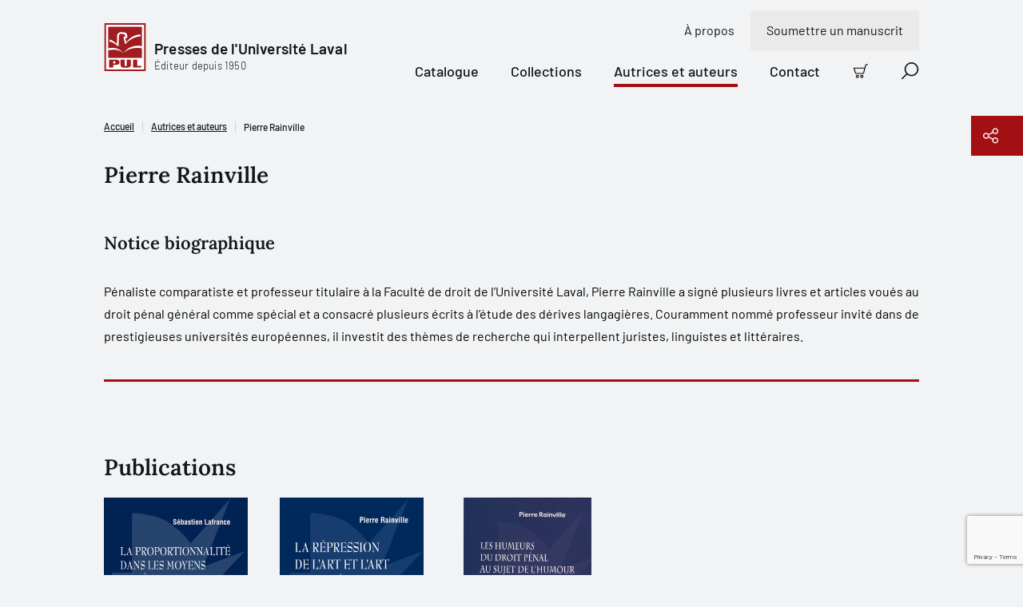

--- FILE ---
content_type: text/html; charset=utf-8
request_url: https://www.google.com/recaptcha/api2/anchor?ar=1&k=6LfGpQscAAAAAP0JkoHiuclYGT4YjBORSeX5u9gF&co=aHR0cHM6Ly93d3cucHVsYXZhbC5jb206NDQz&hl=en&v=PoyoqOPhxBO7pBk68S4YbpHZ&size=invisible&anchor-ms=20000&execute-ms=30000&cb=a5afvtqnm2nj
body_size: 48879
content:
<!DOCTYPE HTML><html dir="ltr" lang="en"><head><meta http-equiv="Content-Type" content="text/html; charset=UTF-8">
<meta http-equiv="X-UA-Compatible" content="IE=edge">
<title>reCAPTCHA</title>
<style type="text/css">
/* cyrillic-ext */
@font-face {
  font-family: 'Roboto';
  font-style: normal;
  font-weight: 400;
  font-stretch: 100%;
  src: url(//fonts.gstatic.com/s/roboto/v48/KFO7CnqEu92Fr1ME7kSn66aGLdTylUAMa3GUBHMdazTgWw.woff2) format('woff2');
  unicode-range: U+0460-052F, U+1C80-1C8A, U+20B4, U+2DE0-2DFF, U+A640-A69F, U+FE2E-FE2F;
}
/* cyrillic */
@font-face {
  font-family: 'Roboto';
  font-style: normal;
  font-weight: 400;
  font-stretch: 100%;
  src: url(//fonts.gstatic.com/s/roboto/v48/KFO7CnqEu92Fr1ME7kSn66aGLdTylUAMa3iUBHMdazTgWw.woff2) format('woff2');
  unicode-range: U+0301, U+0400-045F, U+0490-0491, U+04B0-04B1, U+2116;
}
/* greek-ext */
@font-face {
  font-family: 'Roboto';
  font-style: normal;
  font-weight: 400;
  font-stretch: 100%;
  src: url(//fonts.gstatic.com/s/roboto/v48/KFO7CnqEu92Fr1ME7kSn66aGLdTylUAMa3CUBHMdazTgWw.woff2) format('woff2');
  unicode-range: U+1F00-1FFF;
}
/* greek */
@font-face {
  font-family: 'Roboto';
  font-style: normal;
  font-weight: 400;
  font-stretch: 100%;
  src: url(//fonts.gstatic.com/s/roboto/v48/KFO7CnqEu92Fr1ME7kSn66aGLdTylUAMa3-UBHMdazTgWw.woff2) format('woff2');
  unicode-range: U+0370-0377, U+037A-037F, U+0384-038A, U+038C, U+038E-03A1, U+03A3-03FF;
}
/* math */
@font-face {
  font-family: 'Roboto';
  font-style: normal;
  font-weight: 400;
  font-stretch: 100%;
  src: url(//fonts.gstatic.com/s/roboto/v48/KFO7CnqEu92Fr1ME7kSn66aGLdTylUAMawCUBHMdazTgWw.woff2) format('woff2');
  unicode-range: U+0302-0303, U+0305, U+0307-0308, U+0310, U+0312, U+0315, U+031A, U+0326-0327, U+032C, U+032F-0330, U+0332-0333, U+0338, U+033A, U+0346, U+034D, U+0391-03A1, U+03A3-03A9, U+03B1-03C9, U+03D1, U+03D5-03D6, U+03F0-03F1, U+03F4-03F5, U+2016-2017, U+2034-2038, U+203C, U+2040, U+2043, U+2047, U+2050, U+2057, U+205F, U+2070-2071, U+2074-208E, U+2090-209C, U+20D0-20DC, U+20E1, U+20E5-20EF, U+2100-2112, U+2114-2115, U+2117-2121, U+2123-214F, U+2190, U+2192, U+2194-21AE, U+21B0-21E5, U+21F1-21F2, U+21F4-2211, U+2213-2214, U+2216-22FF, U+2308-230B, U+2310, U+2319, U+231C-2321, U+2336-237A, U+237C, U+2395, U+239B-23B7, U+23D0, U+23DC-23E1, U+2474-2475, U+25AF, U+25B3, U+25B7, U+25BD, U+25C1, U+25CA, U+25CC, U+25FB, U+266D-266F, U+27C0-27FF, U+2900-2AFF, U+2B0E-2B11, U+2B30-2B4C, U+2BFE, U+3030, U+FF5B, U+FF5D, U+1D400-1D7FF, U+1EE00-1EEFF;
}
/* symbols */
@font-face {
  font-family: 'Roboto';
  font-style: normal;
  font-weight: 400;
  font-stretch: 100%;
  src: url(//fonts.gstatic.com/s/roboto/v48/KFO7CnqEu92Fr1ME7kSn66aGLdTylUAMaxKUBHMdazTgWw.woff2) format('woff2');
  unicode-range: U+0001-000C, U+000E-001F, U+007F-009F, U+20DD-20E0, U+20E2-20E4, U+2150-218F, U+2190, U+2192, U+2194-2199, U+21AF, U+21E6-21F0, U+21F3, U+2218-2219, U+2299, U+22C4-22C6, U+2300-243F, U+2440-244A, U+2460-24FF, U+25A0-27BF, U+2800-28FF, U+2921-2922, U+2981, U+29BF, U+29EB, U+2B00-2BFF, U+4DC0-4DFF, U+FFF9-FFFB, U+10140-1018E, U+10190-1019C, U+101A0, U+101D0-101FD, U+102E0-102FB, U+10E60-10E7E, U+1D2C0-1D2D3, U+1D2E0-1D37F, U+1F000-1F0FF, U+1F100-1F1AD, U+1F1E6-1F1FF, U+1F30D-1F30F, U+1F315, U+1F31C, U+1F31E, U+1F320-1F32C, U+1F336, U+1F378, U+1F37D, U+1F382, U+1F393-1F39F, U+1F3A7-1F3A8, U+1F3AC-1F3AF, U+1F3C2, U+1F3C4-1F3C6, U+1F3CA-1F3CE, U+1F3D4-1F3E0, U+1F3ED, U+1F3F1-1F3F3, U+1F3F5-1F3F7, U+1F408, U+1F415, U+1F41F, U+1F426, U+1F43F, U+1F441-1F442, U+1F444, U+1F446-1F449, U+1F44C-1F44E, U+1F453, U+1F46A, U+1F47D, U+1F4A3, U+1F4B0, U+1F4B3, U+1F4B9, U+1F4BB, U+1F4BF, U+1F4C8-1F4CB, U+1F4D6, U+1F4DA, U+1F4DF, U+1F4E3-1F4E6, U+1F4EA-1F4ED, U+1F4F7, U+1F4F9-1F4FB, U+1F4FD-1F4FE, U+1F503, U+1F507-1F50B, U+1F50D, U+1F512-1F513, U+1F53E-1F54A, U+1F54F-1F5FA, U+1F610, U+1F650-1F67F, U+1F687, U+1F68D, U+1F691, U+1F694, U+1F698, U+1F6AD, U+1F6B2, U+1F6B9-1F6BA, U+1F6BC, U+1F6C6-1F6CF, U+1F6D3-1F6D7, U+1F6E0-1F6EA, U+1F6F0-1F6F3, U+1F6F7-1F6FC, U+1F700-1F7FF, U+1F800-1F80B, U+1F810-1F847, U+1F850-1F859, U+1F860-1F887, U+1F890-1F8AD, U+1F8B0-1F8BB, U+1F8C0-1F8C1, U+1F900-1F90B, U+1F93B, U+1F946, U+1F984, U+1F996, U+1F9E9, U+1FA00-1FA6F, U+1FA70-1FA7C, U+1FA80-1FA89, U+1FA8F-1FAC6, U+1FACE-1FADC, U+1FADF-1FAE9, U+1FAF0-1FAF8, U+1FB00-1FBFF;
}
/* vietnamese */
@font-face {
  font-family: 'Roboto';
  font-style: normal;
  font-weight: 400;
  font-stretch: 100%;
  src: url(//fonts.gstatic.com/s/roboto/v48/KFO7CnqEu92Fr1ME7kSn66aGLdTylUAMa3OUBHMdazTgWw.woff2) format('woff2');
  unicode-range: U+0102-0103, U+0110-0111, U+0128-0129, U+0168-0169, U+01A0-01A1, U+01AF-01B0, U+0300-0301, U+0303-0304, U+0308-0309, U+0323, U+0329, U+1EA0-1EF9, U+20AB;
}
/* latin-ext */
@font-face {
  font-family: 'Roboto';
  font-style: normal;
  font-weight: 400;
  font-stretch: 100%;
  src: url(//fonts.gstatic.com/s/roboto/v48/KFO7CnqEu92Fr1ME7kSn66aGLdTylUAMa3KUBHMdazTgWw.woff2) format('woff2');
  unicode-range: U+0100-02BA, U+02BD-02C5, U+02C7-02CC, U+02CE-02D7, U+02DD-02FF, U+0304, U+0308, U+0329, U+1D00-1DBF, U+1E00-1E9F, U+1EF2-1EFF, U+2020, U+20A0-20AB, U+20AD-20C0, U+2113, U+2C60-2C7F, U+A720-A7FF;
}
/* latin */
@font-face {
  font-family: 'Roboto';
  font-style: normal;
  font-weight: 400;
  font-stretch: 100%;
  src: url(//fonts.gstatic.com/s/roboto/v48/KFO7CnqEu92Fr1ME7kSn66aGLdTylUAMa3yUBHMdazQ.woff2) format('woff2');
  unicode-range: U+0000-00FF, U+0131, U+0152-0153, U+02BB-02BC, U+02C6, U+02DA, U+02DC, U+0304, U+0308, U+0329, U+2000-206F, U+20AC, U+2122, U+2191, U+2193, U+2212, U+2215, U+FEFF, U+FFFD;
}
/* cyrillic-ext */
@font-face {
  font-family: 'Roboto';
  font-style: normal;
  font-weight: 500;
  font-stretch: 100%;
  src: url(//fonts.gstatic.com/s/roboto/v48/KFO7CnqEu92Fr1ME7kSn66aGLdTylUAMa3GUBHMdazTgWw.woff2) format('woff2');
  unicode-range: U+0460-052F, U+1C80-1C8A, U+20B4, U+2DE0-2DFF, U+A640-A69F, U+FE2E-FE2F;
}
/* cyrillic */
@font-face {
  font-family: 'Roboto';
  font-style: normal;
  font-weight: 500;
  font-stretch: 100%;
  src: url(//fonts.gstatic.com/s/roboto/v48/KFO7CnqEu92Fr1ME7kSn66aGLdTylUAMa3iUBHMdazTgWw.woff2) format('woff2');
  unicode-range: U+0301, U+0400-045F, U+0490-0491, U+04B0-04B1, U+2116;
}
/* greek-ext */
@font-face {
  font-family: 'Roboto';
  font-style: normal;
  font-weight: 500;
  font-stretch: 100%;
  src: url(//fonts.gstatic.com/s/roboto/v48/KFO7CnqEu92Fr1ME7kSn66aGLdTylUAMa3CUBHMdazTgWw.woff2) format('woff2');
  unicode-range: U+1F00-1FFF;
}
/* greek */
@font-face {
  font-family: 'Roboto';
  font-style: normal;
  font-weight: 500;
  font-stretch: 100%;
  src: url(//fonts.gstatic.com/s/roboto/v48/KFO7CnqEu92Fr1ME7kSn66aGLdTylUAMa3-UBHMdazTgWw.woff2) format('woff2');
  unicode-range: U+0370-0377, U+037A-037F, U+0384-038A, U+038C, U+038E-03A1, U+03A3-03FF;
}
/* math */
@font-face {
  font-family: 'Roboto';
  font-style: normal;
  font-weight: 500;
  font-stretch: 100%;
  src: url(//fonts.gstatic.com/s/roboto/v48/KFO7CnqEu92Fr1ME7kSn66aGLdTylUAMawCUBHMdazTgWw.woff2) format('woff2');
  unicode-range: U+0302-0303, U+0305, U+0307-0308, U+0310, U+0312, U+0315, U+031A, U+0326-0327, U+032C, U+032F-0330, U+0332-0333, U+0338, U+033A, U+0346, U+034D, U+0391-03A1, U+03A3-03A9, U+03B1-03C9, U+03D1, U+03D5-03D6, U+03F0-03F1, U+03F4-03F5, U+2016-2017, U+2034-2038, U+203C, U+2040, U+2043, U+2047, U+2050, U+2057, U+205F, U+2070-2071, U+2074-208E, U+2090-209C, U+20D0-20DC, U+20E1, U+20E5-20EF, U+2100-2112, U+2114-2115, U+2117-2121, U+2123-214F, U+2190, U+2192, U+2194-21AE, U+21B0-21E5, U+21F1-21F2, U+21F4-2211, U+2213-2214, U+2216-22FF, U+2308-230B, U+2310, U+2319, U+231C-2321, U+2336-237A, U+237C, U+2395, U+239B-23B7, U+23D0, U+23DC-23E1, U+2474-2475, U+25AF, U+25B3, U+25B7, U+25BD, U+25C1, U+25CA, U+25CC, U+25FB, U+266D-266F, U+27C0-27FF, U+2900-2AFF, U+2B0E-2B11, U+2B30-2B4C, U+2BFE, U+3030, U+FF5B, U+FF5D, U+1D400-1D7FF, U+1EE00-1EEFF;
}
/* symbols */
@font-face {
  font-family: 'Roboto';
  font-style: normal;
  font-weight: 500;
  font-stretch: 100%;
  src: url(//fonts.gstatic.com/s/roboto/v48/KFO7CnqEu92Fr1ME7kSn66aGLdTylUAMaxKUBHMdazTgWw.woff2) format('woff2');
  unicode-range: U+0001-000C, U+000E-001F, U+007F-009F, U+20DD-20E0, U+20E2-20E4, U+2150-218F, U+2190, U+2192, U+2194-2199, U+21AF, U+21E6-21F0, U+21F3, U+2218-2219, U+2299, U+22C4-22C6, U+2300-243F, U+2440-244A, U+2460-24FF, U+25A0-27BF, U+2800-28FF, U+2921-2922, U+2981, U+29BF, U+29EB, U+2B00-2BFF, U+4DC0-4DFF, U+FFF9-FFFB, U+10140-1018E, U+10190-1019C, U+101A0, U+101D0-101FD, U+102E0-102FB, U+10E60-10E7E, U+1D2C0-1D2D3, U+1D2E0-1D37F, U+1F000-1F0FF, U+1F100-1F1AD, U+1F1E6-1F1FF, U+1F30D-1F30F, U+1F315, U+1F31C, U+1F31E, U+1F320-1F32C, U+1F336, U+1F378, U+1F37D, U+1F382, U+1F393-1F39F, U+1F3A7-1F3A8, U+1F3AC-1F3AF, U+1F3C2, U+1F3C4-1F3C6, U+1F3CA-1F3CE, U+1F3D4-1F3E0, U+1F3ED, U+1F3F1-1F3F3, U+1F3F5-1F3F7, U+1F408, U+1F415, U+1F41F, U+1F426, U+1F43F, U+1F441-1F442, U+1F444, U+1F446-1F449, U+1F44C-1F44E, U+1F453, U+1F46A, U+1F47D, U+1F4A3, U+1F4B0, U+1F4B3, U+1F4B9, U+1F4BB, U+1F4BF, U+1F4C8-1F4CB, U+1F4D6, U+1F4DA, U+1F4DF, U+1F4E3-1F4E6, U+1F4EA-1F4ED, U+1F4F7, U+1F4F9-1F4FB, U+1F4FD-1F4FE, U+1F503, U+1F507-1F50B, U+1F50D, U+1F512-1F513, U+1F53E-1F54A, U+1F54F-1F5FA, U+1F610, U+1F650-1F67F, U+1F687, U+1F68D, U+1F691, U+1F694, U+1F698, U+1F6AD, U+1F6B2, U+1F6B9-1F6BA, U+1F6BC, U+1F6C6-1F6CF, U+1F6D3-1F6D7, U+1F6E0-1F6EA, U+1F6F0-1F6F3, U+1F6F7-1F6FC, U+1F700-1F7FF, U+1F800-1F80B, U+1F810-1F847, U+1F850-1F859, U+1F860-1F887, U+1F890-1F8AD, U+1F8B0-1F8BB, U+1F8C0-1F8C1, U+1F900-1F90B, U+1F93B, U+1F946, U+1F984, U+1F996, U+1F9E9, U+1FA00-1FA6F, U+1FA70-1FA7C, U+1FA80-1FA89, U+1FA8F-1FAC6, U+1FACE-1FADC, U+1FADF-1FAE9, U+1FAF0-1FAF8, U+1FB00-1FBFF;
}
/* vietnamese */
@font-face {
  font-family: 'Roboto';
  font-style: normal;
  font-weight: 500;
  font-stretch: 100%;
  src: url(//fonts.gstatic.com/s/roboto/v48/KFO7CnqEu92Fr1ME7kSn66aGLdTylUAMa3OUBHMdazTgWw.woff2) format('woff2');
  unicode-range: U+0102-0103, U+0110-0111, U+0128-0129, U+0168-0169, U+01A0-01A1, U+01AF-01B0, U+0300-0301, U+0303-0304, U+0308-0309, U+0323, U+0329, U+1EA0-1EF9, U+20AB;
}
/* latin-ext */
@font-face {
  font-family: 'Roboto';
  font-style: normal;
  font-weight: 500;
  font-stretch: 100%;
  src: url(//fonts.gstatic.com/s/roboto/v48/KFO7CnqEu92Fr1ME7kSn66aGLdTylUAMa3KUBHMdazTgWw.woff2) format('woff2');
  unicode-range: U+0100-02BA, U+02BD-02C5, U+02C7-02CC, U+02CE-02D7, U+02DD-02FF, U+0304, U+0308, U+0329, U+1D00-1DBF, U+1E00-1E9F, U+1EF2-1EFF, U+2020, U+20A0-20AB, U+20AD-20C0, U+2113, U+2C60-2C7F, U+A720-A7FF;
}
/* latin */
@font-face {
  font-family: 'Roboto';
  font-style: normal;
  font-weight: 500;
  font-stretch: 100%;
  src: url(//fonts.gstatic.com/s/roboto/v48/KFO7CnqEu92Fr1ME7kSn66aGLdTylUAMa3yUBHMdazQ.woff2) format('woff2');
  unicode-range: U+0000-00FF, U+0131, U+0152-0153, U+02BB-02BC, U+02C6, U+02DA, U+02DC, U+0304, U+0308, U+0329, U+2000-206F, U+20AC, U+2122, U+2191, U+2193, U+2212, U+2215, U+FEFF, U+FFFD;
}
/* cyrillic-ext */
@font-face {
  font-family: 'Roboto';
  font-style: normal;
  font-weight: 900;
  font-stretch: 100%;
  src: url(//fonts.gstatic.com/s/roboto/v48/KFO7CnqEu92Fr1ME7kSn66aGLdTylUAMa3GUBHMdazTgWw.woff2) format('woff2');
  unicode-range: U+0460-052F, U+1C80-1C8A, U+20B4, U+2DE0-2DFF, U+A640-A69F, U+FE2E-FE2F;
}
/* cyrillic */
@font-face {
  font-family: 'Roboto';
  font-style: normal;
  font-weight: 900;
  font-stretch: 100%;
  src: url(//fonts.gstatic.com/s/roboto/v48/KFO7CnqEu92Fr1ME7kSn66aGLdTylUAMa3iUBHMdazTgWw.woff2) format('woff2');
  unicode-range: U+0301, U+0400-045F, U+0490-0491, U+04B0-04B1, U+2116;
}
/* greek-ext */
@font-face {
  font-family: 'Roboto';
  font-style: normal;
  font-weight: 900;
  font-stretch: 100%;
  src: url(//fonts.gstatic.com/s/roboto/v48/KFO7CnqEu92Fr1ME7kSn66aGLdTylUAMa3CUBHMdazTgWw.woff2) format('woff2');
  unicode-range: U+1F00-1FFF;
}
/* greek */
@font-face {
  font-family: 'Roboto';
  font-style: normal;
  font-weight: 900;
  font-stretch: 100%;
  src: url(//fonts.gstatic.com/s/roboto/v48/KFO7CnqEu92Fr1ME7kSn66aGLdTylUAMa3-UBHMdazTgWw.woff2) format('woff2');
  unicode-range: U+0370-0377, U+037A-037F, U+0384-038A, U+038C, U+038E-03A1, U+03A3-03FF;
}
/* math */
@font-face {
  font-family: 'Roboto';
  font-style: normal;
  font-weight: 900;
  font-stretch: 100%;
  src: url(//fonts.gstatic.com/s/roboto/v48/KFO7CnqEu92Fr1ME7kSn66aGLdTylUAMawCUBHMdazTgWw.woff2) format('woff2');
  unicode-range: U+0302-0303, U+0305, U+0307-0308, U+0310, U+0312, U+0315, U+031A, U+0326-0327, U+032C, U+032F-0330, U+0332-0333, U+0338, U+033A, U+0346, U+034D, U+0391-03A1, U+03A3-03A9, U+03B1-03C9, U+03D1, U+03D5-03D6, U+03F0-03F1, U+03F4-03F5, U+2016-2017, U+2034-2038, U+203C, U+2040, U+2043, U+2047, U+2050, U+2057, U+205F, U+2070-2071, U+2074-208E, U+2090-209C, U+20D0-20DC, U+20E1, U+20E5-20EF, U+2100-2112, U+2114-2115, U+2117-2121, U+2123-214F, U+2190, U+2192, U+2194-21AE, U+21B0-21E5, U+21F1-21F2, U+21F4-2211, U+2213-2214, U+2216-22FF, U+2308-230B, U+2310, U+2319, U+231C-2321, U+2336-237A, U+237C, U+2395, U+239B-23B7, U+23D0, U+23DC-23E1, U+2474-2475, U+25AF, U+25B3, U+25B7, U+25BD, U+25C1, U+25CA, U+25CC, U+25FB, U+266D-266F, U+27C0-27FF, U+2900-2AFF, U+2B0E-2B11, U+2B30-2B4C, U+2BFE, U+3030, U+FF5B, U+FF5D, U+1D400-1D7FF, U+1EE00-1EEFF;
}
/* symbols */
@font-face {
  font-family: 'Roboto';
  font-style: normal;
  font-weight: 900;
  font-stretch: 100%;
  src: url(//fonts.gstatic.com/s/roboto/v48/KFO7CnqEu92Fr1ME7kSn66aGLdTylUAMaxKUBHMdazTgWw.woff2) format('woff2');
  unicode-range: U+0001-000C, U+000E-001F, U+007F-009F, U+20DD-20E0, U+20E2-20E4, U+2150-218F, U+2190, U+2192, U+2194-2199, U+21AF, U+21E6-21F0, U+21F3, U+2218-2219, U+2299, U+22C4-22C6, U+2300-243F, U+2440-244A, U+2460-24FF, U+25A0-27BF, U+2800-28FF, U+2921-2922, U+2981, U+29BF, U+29EB, U+2B00-2BFF, U+4DC0-4DFF, U+FFF9-FFFB, U+10140-1018E, U+10190-1019C, U+101A0, U+101D0-101FD, U+102E0-102FB, U+10E60-10E7E, U+1D2C0-1D2D3, U+1D2E0-1D37F, U+1F000-1F0FF, U+1F100-1F1AD, U+1F1E6-1F1FF, U+1F30D-1F30F, U+1F315, U+1F31C, U+1F31E, U+1F320-1F32C, U+1F336, U+1F378, U+1F37D, U+1F382, U+1F393-1F39F, U+1F3A7-1F3A8, U+1F3AC-1F3AF, U+1F3C2, U+1F3C4-1F3C6, U+1F3CA-1F3CE, U+1F3D4-1F3E0, U+1F3ED, U+1F3F1-1F3F3, U+1F3F5-1F3F7, U+1F408, U+1F415, U+1F41F, U+1F426, U+1F43F, U+1F441-1F442, U+1F444, U+1F446-1F449, U+1F44C-1F44E, U+1F453, U+1F46A, U+1F47D, U+1F4A3, U+1F4B0, U+1F4B3, U+1F4B9, U+1F4BB, U+1F4BF, U+1F4C8-1F4CB, U+1F4D6, U+1F4DA, U+1F4DF, U+1F4E3-1F4E6, U+1F4EA-1F4ED, U+1F4F7, U+1F4F9-1F4FB, U+1F4FD-1F4FE, U+1F503, U+1F507-1F50B, U+1F50D, U+1F512-1F513, U+1F53E-1F54A, U+1F54F-1F5FA, U+1F610, U+1F650-1F67F, U+1F687, U+1F68D, U+1F691, U+1F694, U+1F698, U+1F6AD, U+1F6B2, U+1F6B9-1F6BA, U+1F6BC, U+1F6C6-1F6CF, U+1F6D3-1F6D7, U+1F6E0-1F6EA, U+1F6F0-1F6F3, U+1F6F7-1F6FC, U+1F700-1F7FF, U+1F800-1F80B, U+1F810-1F847, U+1F850-1F859, U+1F860-1F887, U+1F890-1F8AD, U+1F8B0-1F8BB, U+1F8C0-1F8C1, U+1F900-1F90B, U+1F93B, U+1F946, U+1F984, U+1F996, U+1F9E9, U+1FA00-1FA6F, U+1FA70-1FA7C, U+1FA80-1FA89, U+1FA8F-1FAC6, U+1FACE-1FADC, U+1FADF-1FAE9, U+1FAF0-1FAF8, U+1FB00-1FBFF;
}
/* vietnamese */
@font-face {
  font-family: 'Roboto';
  font-style: normal;
  font-weight: 900;
  font-stretch: 100%;
  src: url(//fonts.gstatic.com/s/roboto/v48/KFO7CnqEu92Fr1ME7kSn66aGLdTylUAMa3OUBHMdazTgWw.woff2) format('woff2');
  unicode-range: U+0102-0103, U+0110-0111, U+0128-0129, U+0168-0169, U+01A0-01A1, U+01AF-01B0, U+0300-0301, U+0303-0304, U+0308-0309, U+0323, U+0329, U+1EA0-1EF9, U+20AB;
}
/* latin-ext */
@font-face {
  font-family: 'Roboto';
  font-style: normal;
  font-weight: 900;
  font-stretch: 100%;
  src: url(//fonts.gstatic.com/s/roboto/v48/KFO7CnqEu92Fr1ME7kSn66aGLdTylUAMa3KUBHMdazTgWw.woff2) format('woff2');
  unicode-range: U+0100-02BA, U+02BD-02C5, U+02C7-02CC, U+02CE-02D7, U+02DD-02FF, U+0304, U+0308, U+0329, U+1D00-1DBF, U+1E00-1E9F, U+1EF2-1EFF, U+2020, U+20A0-20AB, U+20AD-20C0, U+2113, U+2C60-2C7F, U+A720-A7FF;
}
/* latin */
@font-face {
  font-family: 'Roboto';
  font-style: normal;
  font-weight: 900;
  font-stretch: 100%;
  src: url(//fonts.gstatic.com/s/roboto/v48/KFO7CnqEu92Fr1ME7kSn66aGLdTylUAMa3yUBHMdazQ.woff2) format('woff2');
  unicode-range: U+0000-00FF, U+0131, U+0152-0153, U+02BB-02BC, U+02C6, U+02DA, U+02DC, U+0304, U+0308, U+0329, U+2000-206F, U+20AC, U+2122, U+2191, U+2193, U+2212, U+2215, U+FEFF, U+FFFD;
}

</style>
<link rel="stylesheet" type="text/css" href="https://www.gstatic.com/recaptcha/releases/PoyoqOPhxBO7pBk68S4YbpHZ/styles__ltr.css">
<script nonce="9S4faR1K_btkcRaa0PmbYw" type="text/javascript">window['__recaptcha_api'] = 'https://www.google.com/recaptcha/api2/';</script>
<script type="text/javascript" src="https://www.gstatic.com/recaptcha/releases/PoyoqOPhxBO7pBk68S4YbpHZ/recaptcha__en.js" nonce="9S4faR1K_btkcRaa0PmbYw">
      
    </script></head>
<body><div id="rc-anchor-alert" class="rc-anchor-alert"></div>
<input type="hidden" id="recaptcha-token" value="[base64]">
<script type="text/javascript" nonce="9S4faR1K_btkcRaa0PmbYw">
      recaptcha.anchor.Main.init("[\x22ainput\x22,[\x22bgdata\x22,\x22\x22,\[base64]/[base64]/bmV3IFpbdF0obVswXSk6Sz09Mj9uZXcgWlt0XShtWzBdLG1bMV0pOks9PTM/bmV3IFpbdF0obVswXSxtWzFdLG1bMl0pOks9PTQ/[base64]/[base64]/[base64]/[base64]/[base64]/[base64]/[base64]/[base64]/[base64]/[base64]/[base64]/[base64]/[base64]/[base64]\\u003d\\u003d\x22,\[base64]\\u003d\x22,\x22IsKEED8uw5DCunNSwr4vwq9NO1dNelfDkMOlwox1Vzhkw4vCuAHDrBTDkRgAIFVKAB4RwoBgw7PCqsOcwrzCu8Kra8OYw4kFwqkNwr8BwqPDqMOtwozDssKDMMKJLhsRT2B3UcOEw4liw60ywoMZwr7CkzIrckJaTsK/H8Kla0LCnMOWWVpkwoHCjMOjwrLCkmXDsXfCisOgwpXCpMKVw7Ixwo3Dn8OYw67CrgtMNsKOwqbDv8KLw4IkQsO3w4PClcO7wqQ9AMOFHDzCp3U8wrzCt8OSCFvDqwRIw7x/[base64]/DlsO4UcO3w6LDuwnChcOzwpciCsOPFCrCgsOTCnhwH8O8w7rCiTvDqcOEFH0ywofDqkrCpcOIwqzDncO1YQbDgsKtwqDCrHnCkEIMw5fDm8K3wqoww5MKwrzCm8KjwqbDvXzDisKNwonDm3Jlwrhrw681w4nDi8K7XsKRw686PMOcd8KeTB/[base64]/Ch8O7FHwCw580UwFeQsKuwqbCqFRzF8OSw6jCvMKWwp/[base64]/ChgwfaMO/w5lxw63Dl1LDlVrCqQsdemnDuHzDgUISw50eU2vCjcO2wrXDocOnwpNwKsOYB8OSPMOTAMK1wqADw54OEcOOw54rwqnDiFAqP8O7XsOuMcK6DwDCncKKGzTCmcKKwrjCiHTCqk8eXMOIw4/[base64]/[base64]/[base64]/CnWzDisOyw6bCgMKnRmpSTS3CiRHCsMK4NyfDoC/DjyXDlsOBw5hNwq5Kw4vCqsKywqDCuMKrVHLDlsKlw7dhLikbwqcKGMOVOcKvJsKuwrF8wprDscO4w5F/f8KPwqHDmgMvwrnDnMO6YsKYwpIsTsOtYcK6EcOURMO1w7jDmnvDhMKEBMK1dxXCkAHDsGsHwqxQw7vDmGvCiH7ClcKRe8OOQz7DjcOCCsK2f8ODMy/CvsO/wpTDrXFtL8OHEMK8w7DDlhXDhcOfwrjCqsKhasKKw6bCksO2w6fDmgYoNcKPScOKKyopbsObbCrDtzzDo8K5UMK8bMKIwprCs8KKGSzCucKfwr7CuS5sw4vCn3ZpUMOiSQhRwrPDmy/Dh8KAw5DCiMOdw7IHBsOLwpnCo8KAKMOKwooQwr7DrMKYwqrCnMKvPTs1wpJ/WkzDjGbCr2jChjbDnFDDlcO1ZDYnw5PCgEvCiXIFZynCkcOOKMOPworCmMKCFMO8w5jDjsO3w51tc0o4RHoxSwMVw7jDk8OCw63Di2s3eTcZwpHDhBJmSMOGdXllWsOQI1cWSn/Cr8OZwoA3Mk7DkGDDuFfCmMOQBsOew4kFIsKYw43DuW/[base64]/[base64]/OXzDvQPDosOCKXnClsOsJ8KoT8K6w7oKw7xLwpfCoUN7G8OGwq93b8OQw4XDgcOkEcOofwXCrsK6MAvCmMO6RMOHw4nDkRvDjcOgw7bDs2zClyDCpHnDqRptwpYJw4V+ZcOhwqMVcg1gwq/Dqn3DrcOXT8KyAl7DjcKKw5vCmz4vwokqecOzw5Rzw7JfKMO7ZMOAw4haAjBZMMODw5YYfMK6w4LDucOUCMKdRsKTwrvDqTMaGQFVw45fCQXDvDbDvzBMwpbDnR9MeMOxwoPDmsONwp0iw6jChE5fIcKqUMKYwrl3w7LDpMKAwoHCvMK5wr/CmMKwaW3DhSlQWsKxFn56T8OQGsKWwojDvMOvYS/ClWzDgSDCvxNvwqVCw5QAO8OYw6vDnkI1Y3low6d1JjFBw43CpHs0wq0Fwp94w6V8E8OOSEodwq3DrknCjcOcwo/Cq8O4wqEUAxPCqF4Pw47Cu8OywrFxwooaw5XCpmTDhVLChMO7QcKpwoATZitlecO/[base64]/[base64]/DnBk3w4DCgsKPTzslEsOTwozCix8Mw6oaYsOWw4zCgsKLwqDCmmvCp0FNXFcoRMOPBMKec8KTKsOTwoc/w7sIw5hVasOvwokMPsOcTTBJc8Ohwooow6nCmwg2VA5Kw6lDwrzCshJ6wofDpsKKUAlBCcOpGQjCmCzCr8OQdMOOARfDrEXCpsK/ZsKfwplrwq/CpsKzCkDCh8OwUjxSwq1ocCPDs1XDkRvDnV7CgnJqw695wox/w6BYw4Yow7PDgMOwdcKeWMOWwobCgcOCwoFWe8OWOlLCisKkw7rCisKVwqM4ZGnCjnTCn8ONFjktw6/DgsKKESbDlnDDiDJXw6TChMOwIjhqS2Uzwpx+w77CkAZBw4kDesKRwro4w71Mw7nDrDERwrtewpDCmXkUR8O+AsO9JjvDrn5hCcOqwp9dwo/CnA5RwoJSwrcJR8Ozw61Swo3Dm8KrwpghZ2DDpE7CjsOLTVrCksOEHFXDjcKewrseTEsjIAB2w7sIR8KZH3p+MXcXMsOMKMK0w5k6byTCn1wWw5QBwplew6vChFLCv8O/VHo9BMKaJFpdZRbDskgwOMKTw7I2MsKZRXLCoywGBQnDq8Obw4LDk8KTw5/Cj3fDl8KPJEzCmsOQw6HDqsKVw4d3AXIyw5VtMMKywrhlw48QJ8KLLyjDgcKSw5PDjsKWwoTDnBNnw4MjIsOvw4/[base64]/[base64]/DssKow6jCmHhRw7dww7cBaMO+wpLDsgDDknY4fVtOwrDCrifDsi7DgD19woTCvxPCnmIcw5wnw4zDgRDCucKoe8KVw4vDksOqw44BFTluw4NCH8KIwp/ChkHCuMKmw607w7/CosKfw43CgQ1ewpPDhAx+O8ObHVpmwpvDq8Oiw7DDvRt2U8OGeMO7w61DYMOoEGhgwqB/f8KFwoAMw5cbw5HDtUtgw5nCgsO7w4DDgcKxGF0TVMO3AT/CrXTCniIdwqLCocKYwrbDvB/DisK4AgTDhcKcwpbCq8O3bDjCvFHCgnYUwqvDkcKfAcKJQMKDw7d9wo/[base64]/CnWzCqcOUAxsvwrTChVFjdcKhOsKSwrHDrsOLwqHDhkzCvcKGf288w4fDuFzCpGHDh1fDtcKkw4cOwoTChsOKwoZxYSpvCsO/U1Esw5HCo0trNh13dsK3fMOwwprCoSczwqbCqRRKw5XChcOVwpVow7fCsETCpWHCrsKET8KKG8Ogw7o6wrR+wqrCkcO/O15sVwvCi8Kaw7tfw5LCrCITw5RTC8KzwobDqcKIEMK7wovDkcKPwpITw5pSFVV8wqklfjzCq3zCgMO2LFLDk23DtThTLsKtwq7Do3kwwoHClMKbBFxow7XDiMOhZsKRFzPCiBrDiT1RwrpbPhvCucOHw7JLcl7DozbDrsOOFh/DpcKYCkVrIcKQbTxmw6bDssOibV1Qw4Z/RgsEw4cPWFHCh8Kiw6I/O8O/[base64]/Dtg3Di8KdCMKTwooWw6/Dg8O7JSPCgSfCh3HCvVDCocOocsK5bcO7X0DDuMK/[base64]/[base64]/[base64]/DiFlBYcK1wqbCsDdKSHFgdTBmGEVYw5MsJCzChGLDssKkw7DDhFsecUTDnzIKG1jCkMOOw4MhccKvWUwXwr96b3d5w53CjsOHw6HCrSYEwp1WZTwEwrRcw6rCrgd7woJnNcKfwoPCksKIw44Dw65hAsOuwoTDn8KrH8ORwoHDkX/DqUrCr8OJwojCgzUxNUpswrHDiQPDjcKCET3CjABNw5DDky3CjgEUw4J9wo7DvMOdw4VowrbCtFLCocOFwqthHAUXwp8WBMKpwq3Cv13DiG7Chz7CrcK9wqQ/wovCg8KJwr3CkmJrSsOWw57DlMKBwqhHHWDDtsKywp0tAsO/[base64]/CqcOYXWV2IFPCpcO5DmJrcQN+dWlSw5rCgsKTAC3Cm8KbLW/[base64]/DgTM9ATbCm3bDn0TDmcKfw5bDm8OkwpR7w4cueBbDkCHCoUnCsBHDssONw7VuCMKqwqMxY8KDFMOsA8O5w7HCl8K+w41/[base64]/CtMKUwqMCw7vDoyrCkcO0w5bDmzsPcMORwqXDgAVZwp9ffsOJwqRRQsKSJRNbw4wWXMObGDsHw5ozwrtlwrF+MBlTNkXDr8Offl/Crjkkw4/Ds8K/w5fDu07Dnm/CpcKTw6Mgwp7DmWdEX8O6w5MOwoXCsEnCiUfDu8OKw6LDmgzDkMOWw4DDumPDgsO0woLCscKJwrPDrlosRMO2w48Kw6HCmsOFVHbDscOeVX3DuwbDnB0nwrrDhzbDiVrDn8K4K0XCg8K5w55teMKQNTU/JCjDu1A1wqlcKETDs2DDo8O5w7oywp1Dw7k5H8OHw6lWFMK/wpc8JRAhw5bDqMOkHMOhYxoDwq9vGsKlwpJiYg5Yw6fDmMOkw4c/VkLCh8O5AMKbwr3Cs8KOw57DtCHDtcKdFAbCqWPCimDCniVkKMO1wrjCgjHCpmI4QBfDkjIcw6HDmsO5HXMCw4ttwrE3wpXDgcOTw5Elw6wqwrHDosO4JsOuccKjOsKUwpDCucKwwqFnYMOYZUxLw4LCk8KsY1R+JCs4OmBNwqfCuUsPQw5AFz/DvTTDmBzCl3AfwrfCvmsOw5DCvz7CncOBw5oXdgo2E8KmOHTDhMKzwpU7awLCokVww4LDjsKAAcOwOhnDgg4Xw6IlwoY9N8OCJMOaw4XCmcOLwoRPIiFGLX/[base64]/CgsKLVHbDhgHCk8KoYMKNMWUGO8Oqw6AYPcO7XS3CnsOQBsKGwoBLw6JsWXHDoMKCEcKkS3zDpMKEwo5xwpA5w6fCg8K6wq1rTkdqQcKpw6hGEMO1wp1Lw5l+wrx2CcKudkDCisO4AcKTScO8IEDClsONwoHCiMO/[base64]/Cm0V4woZ5wrPCocOXXcKFwqnCkHMXwrh/U3XDui3DmVtvw7MjNRvDpy4Iwp0Vw7heKcKYY2B6w4QBRMO4EGo6w7hAw4vCjXA+wqNiwqdew6/Dnx10DQxIEMKxVsKoFcKrYUUqXcO7wo7CkMOiw74cOMK9GMK9w4TDtMOMAMOew43DjVUgB8OceW4sUMKHwqp6IFDDisKswoZ0YHVpwoFmbsODwqYdfMOowoXDi30yQlkUw4QQwpMJHGI/QcO+W8KSPTXDhsOOwo/CqxhUGMOYWV0Qw4rDqcKxM8KCScKEwoBow7bCtR4twq45dAvDh28Yw7UME3jCuMOSZCgheVbDq8OCXyDCgB7Dhh9/bCFQwqLDmTnDgG9IwpDDmRwvwqo7wqU8DMOtwoFsCRbCvsKmw5J/ABgFPMOowrPDgmQINGXDlBfCm8KawqFvw7jDrjXDlsOqSsOJwqzCh8Osw79Cw6Vnw7LDhMOJwplFw6ZhwobDscKfY8OER8OwEQ48dMOvw5vCl8KNLcKWw6vDkXnDp8KzETPDmsOAVDlywrsgT8KzQcKME8O+acOIwqLCrCAewpt7w7pOwq1iw6XDmMK/wqvCjhnDjiDDqjtIXcOjMcODwpF5woHDnzTDlsK/[base64]/DoiEjw60hw7/CtsOQQ8KKcMK6w4p8w5BkK8KSwo/CtcKhaQzCtV3Dt0EjwqnCniVpFMK5bQdlJEBgwo7Cv8KNBVJIVjvCtMKtw4p9w5/Cn8O/[base64]/Co18/KMOEUAfDjgfCi8OXwpvDg8KnKmMtwrXCrMKqwpIqwr04w7PCsD7CgMKOw7J6w7NPw6dHwphQGsOoNWTDtMKhwrXDgsOfZ8Kww4DDjjIEfsOEW0nDjUd7R8OeLsOIw7h6Yi9OwqcGw5nCtMOGeyLDgsODC8KhCcOew77DnipbccOowq1SOm3DthnCiRjDiMKxw5h/[base64]/[base64]/wqZ9wptRMxsIOMKsUkHDpXLCk8Ouw5hLw71Mw5VDUnZkBMKdBw3CjMO8UsKqP1MCHi3DnCAFwqbDtVcAAMKLw4BNwoZhw7shwoNocWliI8OHF8O/wp0lw7l1wq/DoMOgMsKXwpEYCUwOScOewoZ8DxcJawVnwrrDrMO7KsKfAsOtKzTCkALCu8OPA8KEaG5/[base64]/CuQ3DqmHDkULCnMOVXFVIBcOqF8Olwp1uw6/CjE7CocOOw4/Cv8OZw7s1e05kf8OSYy3Cj8OHIj4Bw5k8wrPDscKCwrvCkcOhwrPCgW1Dw5PCtMKfwpJ8wrnDkg5Lwr3DosO2w7Nswo4MLcOMH8OEw4XDkEJcYQZ5wozDssKCwpjCvn3DtEvCvQjCgHnCozjDpVcgwpIcQiPChcKWw4bClsKKw4B6AxXCqsKFw4/Dl2x9A8ORw6jCkT12wr1TG3wkwodgBHnDhDkRw74QCnRVwoTDn3wVwrVjOcKqbV7DgTnCg8OPw5XDhsKDTcKWwpU4wrfCrsKUwqpgJMOywqTCgMKIGsK3Ww7DkcOMGiDDl04+KsKMwoXCuMOcYsKnUMKxwp/Cq3rDpyzDiBTDuQDChMO6aDQSw5N/w4nDosKgB0fDoXPCvQMvw4/CmMK7HsK/wr01w5N8wrDCm8O+E8OMOELCiMOBw6vChBjCjX3CrMKnw5xvGsKdalMZF8KNO8KdFcKFGGAbMcK0wrYRFCLCqsKEcsOnw5E2wrYccFB+w4JFwrHDsMK9csOVwqcYw7fCocKWwo/Dj0ArWcKswonDjlDDhMOMw5IRwoMvwovCk8ORw5HDiQd4wqpDwqNJw4jCgDPDnFpqZnp9PcKZwrwVb8Otw6vClkHDo8OHwrZrRsO7f1/CksKEJm0ZYAAEwqVXwodlQ0XDh8OkIxDCqcKAPgU9wqlnVsOsw57Cog7Cv3nCr3rDhcK0wo/[base64]/R2Etw51OwpJQw7gSw54Sc8OIWsODwoVCwo80BXbCh3UMGcODwpPDrRINwrhvwqfDsMOiXsKjK8OuWXIEwpRnwqzCqcOtVsKhCFNDDsKXFBHDoW3DlzzDrsKUSMKHw6YjGsO6w4/Cj202wo7ChcKqRcKbwonClSvDiGNZwqcvwoY+wr5jw6kdw79VbcKJV8KZwr/DuMK6OcOvGWLCm00eAcKww7TDu8Kiw6V8ZsKdBsO8wo7Cu8OabUUGwqvCuUbCg8OULsOOw5bCvjrCgWxuZ8OhTn9vNcKZw7Rrw6JHw5HDt8OkbQ1Dw6/CqSXDhMOkbSVew6rCqhrCo8OYwqXDuX7CnAIjIGTDqBNvI8KfwqDCkxPDh8O4PHrCrhFvAlN4dMKkQn/CkMKiwok5wrg+wrt3CMKfw6bDmsO+woDCqVrCoFViEsKYK8OlK1PCs8Oja38hRcOZfVkMFhbDtsKOwrrDlXbCjcKNw7QpwoM9wqYiw5VmcF7DmcOsM8KjOcOCKMKWdsK5wpEow61MUTATfxY2w4PDhWTDj2pVwqzCksOvSg0HIhLDn8OPQColNcOgC3/DuMOeHwhVw6VawrPCuMOaV0HCrhrDtMKxwpzCqcKYP0jCoVbDrG3ChMK9OETDkD0pOhDCkio3wpTDvsOnVzLDgiAqw5bCg8Kkw73CicK3REJTZCs+B8Kdwp9uIMO4PUd9w5gHwp3Dlm/DnsOEwqo0SWxWwrB6w4lGw5/DuBfCqMOawrwOwqxrw5TDiGsaGE3Dgg7ClUFXGTM8f8Kmw7lpZMKQwprCvsKrCsOWwprCl8O+UyYILwfDjMObw5c/[base64]/QjYFIUnConPDkDfCiT4Zw6Uow75xbcKSImwzEsKRw77CpcOpw7HCgidww7Q8H8KpPcOgE1jChGlMwq5tI3TDryvCnsO0w5zCt1d2Vw3DnDJYcMO4wphiGxpNVmVLaGNwMHnCt3PCicK2AzjDjQ7DsgnCoxzDoyfDuj/Chx7Dh8O3FsK1OVTDksOqZUgRMDJDXBPCoWc9ZzNWLcKkw7rDpMOnSsOlTsOuLsKjVzdQf18/[base64]/CqGE1NcKQwrXDgzbCu8OzFMKpdGgDTMOow7wJPSzCgD/CoHRzIsOxHcO9wo/[base64]/[base64]/Diwt6wo85NjwIw4wFWsKtPcOdw5dRIg54wrpHOF/CjkBnY8O3DwwsUsKww4nDqC59YcKvdsK/VsOuFgHCtF3Ds8KHw5/DmsK0wr/CoMO5Y8Kjw70YSsO3wq0GwqnDmXgewqhCwq/DuzzDjHg0P8OpV8OCVScwwqgETsOcMcOCSBslKk3CvhjDjHfDgDTDpcOgNsOOwrXDi1dewrAjWsKRDAnCoMOsw6tdZ15tw5cxw71oXcOfwooQE0/DlgM4wplnwrk7V2dpw6fDkcOsdHHCsiHCncK3ecKzP8OXIVlhTMKNw7TCk8KRwpJAQ8KWw5pPLBNAZwPDmsOWwopfwpJob8KewrBGEVdaDD/Diy92wqbCvsKXw7LCv0diwqMlYg/DisKHYVopw6jDs8OZChUUNz/Ds8Kdwo87w6DDicKGE1M3wrNoccK0fMKUQgrDqRENw5xCw7HDgcKcP8OccB0/[base64]/M8Kvw4/Cn2TDocKOw7QxfsKLG8KzWsOgw7jCocOPNcOnbC7DjmQ+w6J5w5zDvMOnGcOYHsOvFsOOEzUkWAnDszrDnMKcIR5Pw69rw7fClENbGyrCsV9cdsOYCcOVw7HDp8OBwr/[base64]/DqXduRVHDhwJrw5/[base64]/Dr8KXw4TDgE0TdDxVwqxbFS80WyjDrcK7wrRzTURIYWp/[base64]/DgWHCrcKfwonDvGApOBbDhsK9wpsZwpDDicORwq3DmSTCqy8JR3ccO8KdwoF5QsOpw6XCpMK+e8KZM8KuwogZwqHDkEnCssKQdnQ0OwjDssKIJMOGwqrDncKTagjChxDDv0pfw6PCicOqw6wKwrzCi1zDlHzDmlJ6SHQvIMKRS8O9ZcOpw75Bwo4JMy/DtWkswrBMCEbDq8OwwptaT8KvwqIxWGhgwrdUw54Ib8OtRhbDhHQPc8OLAi8XaMKFwpcSw57DoMObVSvDky/DnxzCn8OhFi3Cv8Odw4/Dln7ChsOIwr7DvxJVw4LCtsOnPhg/[base64]/DrsORdsK4fxPDmMKCw5TCr3MFA8OUw4jDsAESw5V5wq3DlAMZw7orRAlnbMO9w4xtwoMxw69sUARvw6ltwpxCezsXD8ORwrfCh2wEwppIWxBPZ2nCusO3w45xZcOcGcOmL8ODPcKvwq/CjWp3w7fCh8K9GMK2w4NpOsObfxp+DmwMwoZAwqBAfsOCdFPDjwNWIcOLwq7CisKLw64hXBzDgcOBEERFKsO7wonClsKRwp/Di8OJwojDvsOEwqHCmlV2V8Kcwr8OVgMhw6PDiCLDg8OXw5TDvMO+a8OFwp3Cq8Kbwq/CtwBMwq8CXcO1wqdawoJCw6TDssOTUG3CtlPCgCpJw4cRDcOkw47CvMKtc8O6wo7DisKfw69tHyjDj8Kkwr3CncO7WnbDhnVywo7Dhg0sw4bChmzCoEJYY396XsOXOGBqQW7Dk0vCmcODwoPCqcOzClbCnm/CuxQ/XzLCk8OTw7J7w5ZfwqspwqF1bRPCgXjDkcOVB8OTO8KDbD46wrrCs3YSw5jCpXTCpMKfecOnfA/[base64]/CsQhIOMOMEiDDjnwgJmLCosKNZ3zCgsOEw51vwq/[base64]/DsMKHZcOICMK5woBAwrrCqlbCo8OCNkhNTcKlO8KVV3d2RWfCjsOmfcK/[base64]/GTkGccOyw4TDlRp3w7Fxw6fDk0hVwqPDg07Cs8KJw57DocOrwrLCl8K/fcOtZ8KHAsOMwqkIw5Mzw59sw4vDisOWwo0XJsKzU0vDoAHCnj/CqcKWwoHCoyrCuMOrK2h2JQfDoDrDtsOzWMKdSX7DpsKbFXEDZMO8TQDCtMKHOMO1w7thUnFCw7zDr8Ktw6HCogsowrTDlcKUKsOjOsODXDXDmmF0GAbDh2jCsivDpDAywpJwJcOTw7NxI8Opb8KcKsO+wrxKBBXDn8K8w45KFMKAwoxkwrnCvQw3w7vDnS5Lf2IDLT/Cj8K9w7NYwqbDqMOKw6N/[base64]/DijnDlBokwqTCvcKcelABwqojw53DjMOlwrkSIcKFW8Kpw6oZwrF4d8Kcw4/Dj8O6w7htcMOpZhTCuWzDhsK2eA/[base64]/JAjChGVnw5xFVjnCgQw9HcKCwrvDuGTDkjFZAsO2Xn/DiCnCm8OxTsO/wq/DgHYrGsK0P8KnwqEIwprDinfDgTUGw6/Dt8KqaMOkEMOFw5R4w6ZgbsObBwQLw70fFDDDqMK3w59WO8OUwpzDtx1ZJMOPw67DjsOBwqDCmUsMDcKhA8Kew7NhOWQYwoBBwpTDt8O1w68mDn7Cmx/[base64]/wqQEVlt+EWkvwozChgjCmcK/RxzClnDCm1A5WXXDoXNFBMKbasKFHnjCv2PDvsKkwodCwrwWJjfCu8Kyw68wA3TDuz3Djml1GMOMw5zDhzZvw73Dg8OgY0YRw6vCv8OkD3HCjXMXw6NPb8KqXMKkw47DlH/DnMKqwoLCi8KUwrx+UsONwpLCujknw5rDkcOzfy/DjCxqQxHDiWjCqsOaw5MwdGbDm2/[base64]/DicOeLB/CswHCocKGw7lvwoHDqcKnBcKzwqo5Gyh6woLDkMKCfC5pPsKEZMOzJ1fCmMOUwoVUCcOyBCgxw7XCuMOCTMOcw5/CqnXCr10IZRcjYnbDs8KFw43CmEUQRMOPIcONw4jDgsOnMMOew5oIDMO2wrUVwq1KwqnCosKJFsKdwp/[base64]/DpwfDm8O5w6PCj1kzwqzDnyvCqMK4esKMw5PCrwVHw5g+QcKCw5IXM0fCqRZ0U8OMw4jDvcO4w5LDsSJVwqczADXDrVLCskzDksKRaUFqwqPDmsO+w4HCu8KAwo3CssK2MlbCvcOQw5fDjidWwojDj3XCjMO1Z8Kzw6HCvMKmdxnDiW/Cn8K+JsKSwqrChnRYw73DoMKlw4FOXMK6G2fDqcKYa0cow7DCsgUbXsO0w4QFecK4w7MLwo4tw4hBwrs/[base64]/DkiTCnMObwp1KRhzCosKfbjoGIAbDm8KEwqRCw5HCjMOJw7HCq8Kgw7jDvnDCg0MRXEkUw5bDuMO5CxbCnMOZw49Jw4LDtMOzwo/CicO3w4vCvcOywrLCtsKOD8O3a8KewrrCulN5w5vCiS0fWMOdMQI/T8Okw6p6wq9gw4zDl8OYNUdYwrENZsONwrl5w7nCrDXCjHLCsloHwonCng94w4dMLVrCs0vCpcOEPMOLci8uY8OMVMO/LlXDmRDCp8KCdxfDsMO2wrzCiAsydMOkQ8O8w7ZpUcOuw5PDtDs9w6rCncOOGB/Dqg3CpcKrw6vDjSbDpnInS8K2GC7DqljChMKJw6gIMsObTwNjHMO4w6bCmTTCpsKbLMOdw6XDkcKHwocBfgzCr17DlTwfwqR1wqjDiMK8w4XCncKpw4rDhCpsBsKee1UgdnfCvEo9wpXDpGbCrULCn8Kiwqltw51aLcKYf8Odc8Ksw6p8YxDDjcO0w7pVQcO4eB/CsMKuw77DvsO0cinCuDslccKlw6TCkWDCoG3CtwrCosKeFsOdw5R5FsOVdw8pDcOJw7XDl8KnwpZxU07Dm8Oxw6rCgGDDlQXCkFk5G8OfSsOcwojDpsOLwp/DrS7DvMKBWcKKIl3DncK8wqNPXUzDqAHDtMK9eQ97w5xUwrpRw4VIwrPCsMKwY8K0w4/Co8OWRAoswqAqwqMYbMOJD35kwpQJwr7Cu8ONdgFZN8O+wo7Cp8OawrXCoRE4WsObC8KFVyQ+SVbCv1gewq7DuMOxwqPCosKHw43DhsOrwoI0wojDtEkHwosZPR5kVsKnw4/DuiLCuwbCtApyw6/CiMOyKkfCpSxudUvCvW7CgkocwqlQw53Dp8KTw4/Crg/DtMKmwq/CrMOow6kRPMOeXsKlFj1ua14+VsKrw6lwwrVUwr8mw6QZw75hw7YLw7PDrcOSGjcWwp5peDvDtsKDAsOSw7TCv8OiJMOkDD/DkT/CjcOlYgrCg8OnwqrCtMOjZ8OmesOvNMKLTx3DqsKTSwoWwpRXKsOCw4YpwqzDisKhLTxKwqQ9YMKlXcK8HwvDom7DoMKKBMOYUMOUecKOVl11w6E3wqMDw59cYMOtw5TCtWXDusKCw5zCncKew43CksKew43CmMO5w5fDpANuTXFOW8Kuwrw/SVTCmR/DjijCm8KfGcKCw697IMKkIsK8DsKISFw1DsKSKwxGLSvDgD3CoDJwJcK/w6vDtsOSw7MeCUHDnVw/wrXDkRPClwF+wqrDncKiPCTDhFHCgMOaKinDviDCt8OjEsOuQ8KWw73DmMKDwrMVw73CscOPXH7CtnrCrWPCkWk4w7PDin5RT3UpFMO2YsKRw7HCpsKBAMOiwogWbsOaw6/[base64]/UcKCO8OvGcO4GWomw47CqHrDoMOXRcKDwqbCusOwwr9bSsK6w53CiwTCrcKTwoHCtg55wrt/w7DChsKRwqzClW/Dtw48wpPCgcOew58kwrHCrzE2wpDCv2h/FMOEHsOLwpRPw5lzw6zCmcO0BSd3wq9zwqzChj3DhVnDkRLDuGIewppMcMKmAkPDoEVBWUI0VsKTwo/CmRNww4rDjcO+w47DoFpeJ3U3w6DDsGjCh0QHJjtPXMK7wrwHUsOAw77DgxkqOMOOwpPCj8KFcsO2F8KWw5t3ZcOWXh0sTsKxwqbCh8Kvw7Jtw7k1GXvCjSfDocKFwrbDksOkMBt6IlcnORbDmlXCoGzDtxpiw5fCkHfCunXCmMKEw61Ew4UHMHlaA8ORw73Dujg/wpHDpgxTwq/DuWsqw4FMw70tw60MwpLDuMOcZMOKwpBDQV4ww47Djl7CjsK0VC9Fw5bCshQkQMKyAi9jPxh8bcOnwrjDnMOVWMKGwqvCnkLCmiDDvQ01w6fDrADDpQHCusOWRAZ4wo7DpSrCihLCvsKMEgE7QsOow4JXN0jDosKyw4XDmMKPacOKw4Q/[base64]/asKmCHBzw7HDhgpYQcKlwqPCi2DCriRWwrUpwrobBRLCjRXDphLDgjPDqAHDhxnChMKtwqlXw5sDw6jCrmYZwqUdw6XDqXTCtcKiwo3DnsO/[base64]/DksO9FgjDg1/CocOQwqA1NQvDk1JJwpwkw4MKHhPDhMO5w7R/DHbDgMKvVTDDk0ILw6DCrT3Cp2zCuhU+w7/DnBTDohMnD2hIw6HCkyfDh8ONdg5xUcOKG3rCrMOvw7LDiw/Cg8KrAlBSw68WwrRVUnfCgQ/DncKPw4wpw6vDmwnDmS5BwpHDpRhNMG4TwoQPwrDCs8OtwrYIwoRnbcO2KV0YEFFGbFXCncKXw5Ypwp0Tw5DDkMOHDMKgQMONXWXCnjLDm8OPbF45NWxDw5l5G2HDpMKfU8Kqwo/DrFfCk8K2w4fDjsKUwrfDswvCr8KRfXPDr8KSwqLDlcKew7rDkcO1OTnCsXDDk8KWw5jCkMOQSsKkw57DtBsxIxkDdMODWXZRMMOeCMOxW2V2wofCrcOkM8KIUV4bwpfDn0lTwpA2AcKowpjCmC5ywqceV8Kpw4bCpMOMwo7CqcKRFMKeTBtJCR/DucOwwrgpwpJsVkYuw6TCtH3DnMKow5rCi8OSwqTCm8OqwroLVcKjZATCkWDCgsOCwqBOCsKmBW7CgDDClcOdw5bDvMK7cQHCmsKnHyvCi2ApdcKTwo/Dp8KFwo1SCWJ9UWDCk8Kow7c+YcOdGHLDqcK8S1HCrsO0wqJQZMKeWcKCQMKYPMK/wrNBwqjClDkDwp1tw57DszF8wpvCnmUhwqTDgD1mKsOVwrpQw6HDilrCsnETwqfCs8Klwq3CvsKow7IBR3x5WnDCtj1/bMKWXVHDl8KbUgl3asOGwqk8OSY9ccO9w4DDsh7Dv8OUUcO7VMOPO8Kww7JdYCseWydxWitrwrnDgW4BKy1/w4xowosww6DDkyd2EyFCdjjCgMK/w4wFWxogFMKIwpDDiyTDq8OQFnHCoRNDFH1/[base64]/DvMKFHcKJwq/DgW4mG8Oiwr3DqcKwJmQ+wrbCqcORUMOpwqHDlyPCk1A6VcO6wr3DrcKyZcK+wpBLwocyIl3Ck8KHMjdzPRXCrV/Dl8KKw5rCnsOgw6XCqcO2R8Kmwq7DpDTDngDCgUINwrfDs8KNb8KkFcKQGxhfwrI3wrEvfTHDmiRlw43ClQ/Ct0VvwpTDoQzDo1R0w4zDu2ciwq8Ww6zDgE3CtScPw5jDhVdlTC1DJAHClQwPBMK5Sl/[base64]/w6rDncOZNHhtR8KWwrnDqsOcwooSJDRuwq18Yh7CjCbCuMKLw7TDssO1CMK9QAfCh34pw454wrdkwpvDkAnDoMKmSQjDi3rCvcKWwpXDrDjDjGXCpsKswrpbNhbCrW4ywrVCw7J0w4ZhLcOTExtHw77ChcKuw7DCsyHCigXCv3zCrn/Cuh9mA8OGHwdHJsKDw7/DswYTw5bCiQnDhsKYLsKdD1XDhMK3w77CvxPDsQAew7PClRs/VkpDwrhMOcObI8KUw6rCsXHChWrClcKTe8K9GzdLTgY4w77DosKcw7fCkkJHXQXDlRsgD8O9b1tbJh/DhWDDkSIAwoYVwo0JRMKJwrtNw6UAwq9uWsOsf0kPISHCvmrCrBkvdwMmQT7Dv8Krw7EfwpDDi8Oow7dMwqfCuMK1BANewojCoBLCtV5DXcOxdsKowrTCn8KEwofCkMOma3nCm8ONWyvCvGJxZHF1woh1woRlw4TChMK/wonCksKPwpExXzLDqF8ww6zCqsKNSh1uwoN9w5tAw57CusKQw7DDlcOafi9VwpwLwr9kTTrCu8K8w44Vw7tuwr1nNkHDkMK7cy8YGGzChsKFPMK7wrbDoMOjLcKww4QfYcO/w7gSwqbCisKlVmNKwrwjw4AkwoIaw77DsMKjUMK5wqxjegvComYLw5JIQhwFw68Uw7rDtcOXwp3Dj8KHw5EGwp5TIXrDp8KVw5bDvWLCgcKjMsKMw6XCq8O3VsKIJ8OHUSTDucKAS3TDgMKeEcOYNW7CqMO8ScONw5xQG8KhwqbCrjdbwrAjfB8ewp/DimfDr8KawrjDnsKnTBpfw6TCi8OdwpPCrybCnwV5w6hWD8K+McOawqvCjsOZwqHCmHnDp8OoU8KjfsKtwpHDoXxgd3ooUMK2b8ObG8Kvw7zDn8Oxw4sawr11w6HCi1QYwpnCtxjDkj/CrWjCgEgdwqLDuMKoN8K1wr1PVDE5wrnCj8OhaXHCrGBtwqs3w7RZGMKGfWoARsKrKE/[base64]/CpmQbHcKrwq96w67Ct1cuw6PDvQTCmMK9w58kwovDkyXDoRtawoVRCsKbwq3Ch03DlsO5wpbDp8KFwqg2A8ODw5NgCsK6TMKKTsKhwovDjgF+w4dHf3sLDEs4VxPDosK1dh7Dt8O0fMOLw4XCgRjCi8KDcA0FIsOZXhwbcMKbKQ/DvlwlHcK5wo7Cl8K5KwvDiGnCpsKEwobCj8KVIsOxw67DvFzCusKLw5k7wpk6LVPDiDEQw6BiwrtNfUZwwpTCgMKzJsOEWnHDv04pwrXDkMOAw5/[base64]/Dr2nDi2DCuinCs8KdMsKQJMK0P8KGfHrChXtLwp7Dh3ckEk0YIijDu2DCpDXCtsKfVm5Wwroiwpp3woTDu8ODehwzw77CgcKQwoTDpsKtw6LDu8Odd3/Cpx8bVcKfwr/[base64]/BXDDq2vCqsK+w7rDmsOzYsO8wqfDpMKNw7wlJsK6NsOSw5wRwqYhwpMIwoBGwqHDlMKmw5HCgk1QbcKRA8O8w4hiw5HDu8Ojw7wlBwFXw5zDtl58AhjDnGMvOMK9w4gswrnClhJKwoHDoxLDl8Ocw4jDssOjw4/Cs8KLwpMXW8KPLnzCjcOuIMOqWcK8wodaw5XDnnwIwpDDo00gw6nDkHsgVjLDlhTClcK+wqPDqMKpw6ZAEgp9w4nCrMKbSsKFw5xYwpfCqsOxwr3DmcKzLcOew47CiFw/w7k1RhEVw6YzV8O+RSFPw5M5wr7CvEsuw6HDg8KgFyxkewfDiw3CucKOw5DCt8KDwrtPH2YSwpLDogvCmcKURU9mwp/ClsKbw4McdXgGw6PDm3rCmMKewp8BdsKoZMKiwrjDqTDDmMKdwph4wrkvBcOqwp0/[base64]/CqsOyw6smw4dGLzDDhcKefsKxQlo4woh3MFbDmsKpw5jDpcOdaijCmCHCgMOQeMODD8K1w4rCpsK9PV9qwp3CucKMEsK/AC3Dh1jCncOVw74teW3DjCXCkMOww5rDvRcmcsOjw7kCwqMFwoIWQjR8PVQ6w4TDtD8oVsKJwqQYwog7wrDCuMKaworCmns5w49WwpZ5f2xDwqRSwoEfwqHDqyQOw7XCs8OBw7h+dsODYsOvwo0Sw4XCtgfCuMKSw6fCucKlwrQVPMO/w6oaKMOSwpXDncKIwqodSsK6wqFTwojCs2nCisKnwqRTNcK3fnRGwp3CmMKsLMKYfB1FXcOow7RjWcKjXMKlw6UTeCQ9PsO9BMK0w41fBsOzCsOyw7xPwoPDlinDtsOew5nCrn/Ds8OnEEPCvMOiAcKqGMOhw5/DgQF0LcK5woDDu8KGMsOzwrwbw7jDig8Mw4dEdsK8wpfDj8O0eMO8GUHCsWdPRzBmFHjCsxvCi8K7PVcdworDm3pqwp7DisKJw6jCmMOSDFTChDnDrAnCrX9LJ8OBJBMvwqrCq8OHEcOdNl0VVcKNw7USw5zDq8OcccOqWVzDhg/[base64]/[base64]/[base64]/[base64]\x22],null,[\x22conf\x22,null,\x226LfGpQscAAAAAP0JkoHiuclYGT4YjBORSeX5u9gF\x22,0,null,null,null,1,[21,125,63,73,95,87,41,43,42,83,102,105,109,121],[1017145,565],0,null,null,null,null,0,null,0,null,700,1,null,0,\[base64]/76lBhnEnQkZnOKMAhk\\u003d\x22,0,0,null,null,1,null,0,0,null,null,null,0],\x22https://www.pulaval.com:443\x22,null,[3,1,1],null,null,null,1,3600,[\x22https://www.google.com/intl/en/policies/privacy/\x22,\x22https://www.google.com/intl/en/policies/terms/\x22],\x22khbWWl82xM/X641/82od4US58LwVudoasonOFv6sBZo\\u003d\x22,1,0,null,1,1768626399951,0,0,[14,195,66],null,[254,59,82,71,146],\x22RC-hLVP4-fPrUL-Tw\x22,null,null,null,null,null,\x220dAFcWeA51QFNuWdb5fJDbmMzDgXVRR8pZFUShLnZeUJ11q1PmtuOvfOK0rI0R9m15-N56DW-u78Qm66JlxAC-eoAS3PnaPh1dPQ\x22,1768709199935]");
    </script></body></html>